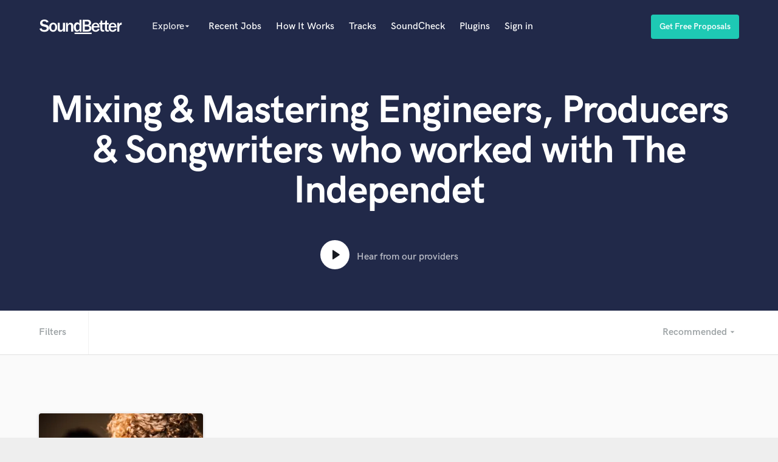

--- FILE ---
content_type: image/svg+xml
request_url: https://d2p6ecj15pyavq.cloudfront.net/assets/new_application/logo-d33dcbc8ad0a2cc93cb8b8512ad9a9aa.svg
body_size: 4307
content:
<?xml version="1.0" encoding="utf-8"?>
<!-- Generator: Adobe Illustrator 21.1.0, SVG Export Plug-In . SVG Version: 6.00 Build 0)  -->
<svg version="1.1" id="Layer_1" xmlns="http://www.w3.org/2000/svg" xmlns:xlink="http://www.w3.org/1999/xlink" x="0px" y="0px"
	 viewBox="0 0 138 24" style="enable-background:new 0 0 138 24;" xml:space="preserve">
<style type="text/css">
	.st0{fill:#FFFFFF;}
</style>
<g id="Layer_2">
	<g>
		<g>
			<path class="st0" d="M1,15.2l3.4-0.7c0.5,1.9,1.9,2.9,4.7,2.9c1.2,0,2.1-0.2,2.8-0.8c0.7-0.5,1-1.1,1-1.8c0-0.6-0.1-1-0.5-1.5
				c-0.3-0.5-0.9-0.8-1.9-1l-3.7-1C5.6,11,4.6,10.7,4,10.2c-0.6-0.5-1.1-1-1.5-1.8S2,6.8,2,5.9c0-1.7,0.7-3.2,1.9-4.2
				c1.4-1,2.9-1.6,5-1.6c1.7,0,3.2,0.3,4.5,1.1c1.4,0.7,2.1,1.8,2.5,3l-3.4,0.8C12,3.7,10.8,2.9,8.9,2.9C7.8,2.9,7,3.1,6.4,3.6
				C6,4.1,5.6,4.7,5.6,5.4c0,1.1,0.9,1.9,2.7,2.4l3.3,0.8c2,0.5,3.4,1.2,4.1,2.3c0.7,1,1,2,1,3.3c0,1.9-0.7,3.4-2.1,4.5
				c-1.5,1.1-3.3,1.7-5.6,1.7c-1.9,0-3.6-0.5-5.1-1.2C2.5,18.2,1.5,17,1,15.2z"/>
			<path class="st0" d="M23.4,20.3c-2.1,0-3.7-0.8-4.9-2.3c-1.1-1.6-1.7-3.3-1.7-5.3c0-2.1,0.6-4,1.8-5.3c1.2-1.5,2.9-2.1,5-2.1
				c1.9,0,3.5,0.7,4.7,2c1.2,1.4,1.8,3.2,1.8,5.4s-0.7,4.1-1.9,5.4C27,19.5,25.3,20.3,23.4,20.3z M23.5,17.6c2.1,0,3.3-1.6,3.3-4.9
				c0-1.5-0.2-2.6-0.8-3.5C25.4,8.3,24.6,8,23.6,8c-1.1,0-1.9,0.5-2.5,1.4c-0.6,0.8-0.9,1.9-0.9,3.4c0,1.6,0.3,2.7,0.9,3.6
				C21.7,17.1,22.5,17.6,23.5,17.6z"/>
			<path class="st0" d="M42.8,19.9h-3v-3c-0.8,2.3-2.4,3.4-4.5,3.4c-1.4,0-2.4-0.5-3.2-1.2c-0.8-0.8-1.1-1.9-1.1-3.4V5.6h3.3V15
				c0,1,0.2,1.7,0.7,2c0.5,0.3,0.9,0.5,1.4,0.5c0.7,0,1.5-0.3,2.1-0.9c0.7-0.7,1.1-2,1.1-4.1V5.6h3.3V19.9z"/>
			<path class="st0" d="M56.4,19.9h-3.3v-9c0-0.9-0.2-1.7-0.7-2.1c-0.5-0.5-1-0.7-1.6-0.7c-0.8,0-1.6,0.3-2.3,1.1
				C48,10,47.8,11,47.8,12.6v7.3h-3.3V5.6h2.9V9c1-2.4,2.5-3.6,4.4-3.6c1.2,0,2.4,0.5,3.3,1.2c0.9,0.8,1.4,2.1,1.4,4.2V19.9z"/>
			<path class="st0" d="M70.1,19.9h-3V17c-0.8,2.1-2.3,3.2-4.3,3.2c-1.8,0-3.2-0.8-4.1-2.3c-0.9-1.5-1.4-3.3-1.4-5.5
				c0-2,0.5-3.8,1.5-5.3c1-1.5,2.4-2.3,4.2-2.3c1.8,0,3.2,0.8,3.8,2.5V0.5h3.3C70.1,0.5,70.1,19.9,70.1,19.9z M66.9,11.5
				c0-1.1-0.2-2-0.8-2.7c-0.6-0.7-1.2-1-2.1-1c-0.9,0-1.7,0.5-2.3,1.2c-0.7,0.8-0.9,2-0.9,3.7c0,3.2,1,4.9,3,4.9
				c0.8,0,1.5-0.3,2.1-1c0.6-0.7,0.9-1.6,0.9-2.6V11.5z"/>
			<path class="st0" d="M72.1,19.9V0.5h7.6c1.2,0,2.4,0.1,3.2,0.5c0.8,0.2,1.6,0.8,2.1,1.7c0.6,0.8,0.9,1.8,0.9,2.9
				c0,1-0.3,2-0.9,2.8c-0.7,0.8-1.5,1.2-2.6,1.5c1.4,0.2,2.4,0.8,3,1.7c0.7,0.9,1,1.9,1,3c0,1.5-0.5,2.7-1.5,3.7
				c-1,1-2.5,1.6-4.5,1.6H72.1z M75.4,8.6h4.3c0.9,0,1.6-0.2,2-0.8c0.5-0.6,0.8-1.2,0.8-2c0-0.9-0.3-1.6-0.9-1.9
				c-0.6-0.5-1.2-0.7-2-0.7h-4.2V8.6z M75.4,17h4.5c0.9,0,1.7-0.2,2.3-0.8c0.6-0.5,0.8-1.1,0.8-2c0-0.8-0.3-1.5-0.8-2
				c-0.6-0.6-1.4-0.8-2.3-0.8h-4.5V17z"/>
			<path class="st0" d="M96.9,15.3l2.9,0.5c-0.3,1.4-1.1,2.4-2.3,3.3c-1.1,0.8-2.5,1.2-4.2,1.2c-2,0-3.6-0.7-4.9-2
				c-1.2-1.4-1.8-3.2-1.8-5.4c0-2.1,0.6-4,1.8-5.4c1.4-1.5,3-2.1,5.1-2.1s3.6,0.7,4.7,2.1c1.1,1.4,1.7,3.2,1.7,5.4v0.3h-9.8
				c0,1,0.1,1.8,0.2,2.4c0.2,0.6,0.6,1.1,1.1,1.6c0.6,0.5,1.2,0.7,2,0.7C95.3,17.7,96.3,16.9,96.9,15.3z M96.6,11
				c0-1-0.3-1.9-0.9-2.5c-0.6-0.7-1.4-1-2.3-1s-1.7,0.3-2.3,0.9c-0.6,0.6-0.9,1.5-1,2.6H96.6z"/>
			<path class="st0" d="M107.6,17.3v2.5c-1,0.2-1.7,0.3-2.3,0.3c-0.9,0-1.6-0.2-2.3-0.6c-0.7-0.3-1.1-0.8-1.4-1.5
				c-0.3-0.6-0.5-1.6-0.5-2.8V8.1h-1.8V5.6h2l0.3-3.7l2.7-0.2v4h2.9v2.5h-2.9v7c0,0.9,0.1,1.5,0.5,1.8c0.3,0.3,0.9,0.5,1.8,0.5
				C107,17.5,107.3,17.5,107.6,17.3z"/>
			<path class="st0" d="M115.3,17.3v2.5c-1,0.2-1.7,0.3-2.3,0.3c-0.9,0-1.6-0.2-2.3-0.6c-0.7-0.3-1.1-0.8-1.4-1.5
				c-0.3-0.6-0.5-1.6-0.5-2.8V8.1h-1.8V5.6h2l0.3-3.7l2.7-0.2v4h2.9v2.5h-2.9v7c0,0.9,0.1,1.5,0.5,1.8c0.3,0.3,0.9,0.5,1.8,0.5
				C114.7,17.5,115.1,17.5,115.3,17.3z"/>
			<path class="st0" d="M124.9,15.3l2.9,0.5c-0.3,1.4-1.1,2.4-2.3,3.3c-1.1,0.8-2.5,1.2-4.2,1.2c-2,0-3.6-0.7-4.9-2
				c-1.2-1.4-1.8-3.2-1.8-5.4c0-2.1,0.6-4,1.8-5.4s2.9-2.1,5-2.1s3.6,0.7,4.7,2.1c1.1,1.4,1.7,3.2,1.7,5.4v0.3h-9.8
				c0,1,0.1,1.8,0.2,2.4c0.2,0.6,0.6,1.1,1.1,1.6c0.6,0.5,1.2,0.7,2,0.7C123.2,17.7,124.3,16.9,124.9,15.3z M124.7,11
				c0-1-0.3-1.9-0.9-2.5c-0.6-0.7-1.4-1-2.3-1s-1.7,0.3-2.3,0.9c-0.6,0.6-0.9,1.5-1,2.6H124.7z"/>
			<path class="st0" d="M132.2,19.9h-3.3V5.6h2.9V9c0.5-1.4,1-2.4,1.7-2.9c0.7-0.6,1.5-0.9,2.3-0.9c0.1,0,0.2,0,0.5,0v3.5
				c-1.7,0-2.7,0.6-3.3,1.6s-0.8,2-0.8,3V19.9z"/>
		</g>
		<g>
			<rect x="58.6" y="21.7" class="st0" width="28.2" height="2.3"/>
		</g>
	</g>
</g>
</svg>
